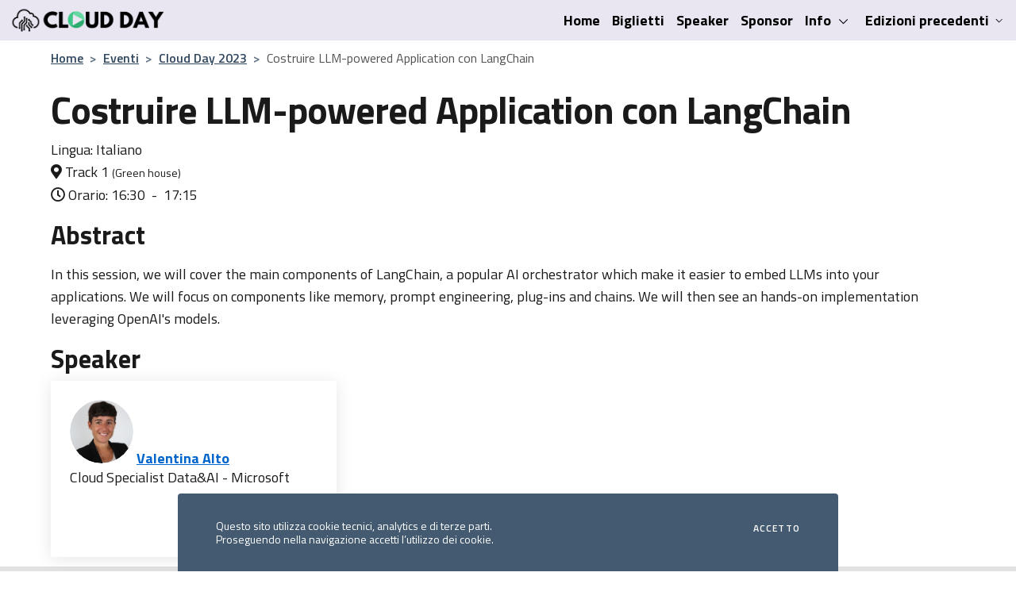

--- FILE ---
content_type: text/html; charset=utf-8
request_url: https://www.cloudday.it/e/sessione/3236/Build-LLM-powered-Application-with-LangChain
body_size: 5840
content:
<!DOCTYPE html>
<html lang="it-it">
<head prefix="og: https://ogp.me/ns# fb: https://ogp.me/ns/fb# article: https://ogp.me/ns/article# video: https://ogp.me/ns/video#">
    
        <!-- Google Tag Manager -->
        <script>
            (function (w, d, s, l, i) {
                w[l] = w[l] || []; w[l].push({
                    'gtm.start':
                        new Date().getTime(), event: 'gtm.js'
                }); var f = d.getElementsByTagName(s)[0],
                    j = d.createElement(s), dl = l != 'dataLayer' ? '&l=' + l : ''; j.async = true; j.src =
                        'https://www.googletagmanager.com/gtm.js?id=' + i + dl; f.parentNode.insertBefore(j, f);
            })(window, document, 'script', 'dataLayer', 'GTM-PPWPNCF');</script>
        <!-- End Google Tag Manager -->
        <!-- Meta Pixel Code -->
        <script>
            !function (f, b, e, v, n, t, s) {
                if (f.fbq) return; n = f.fbq = function () {
                    n.callMethod ?
                        n.callMethod.apply(n, arguments) : n.queue.push(arguments)
                };
                if (!f._fbq) f._fbq = n; n.push = n; n.loaded = !0; n.version = '2.0';
                n.queue = []; t = b.createElement(e); t.async = !0;
                t.src = v; s = b.getElementsByTagName(e)[0];
                s.parentNode.insertBefore(t, s)
            }(window, document, 'script',
                'https://connect.facebook.net/en_US/fbevents.js');
            fbq('init', '521760160005469');
            fbq('track', 'PageView');
        </script>
        <noscript>
            <img height="1" width="1" style="display:none"
                 src="https://www.facebook.com/tr?id=521760160005469&ev=PageView&noscript=1" />
        </noscript>
        <!-- End Meta Pixel Code -->
    

    <title>Sessione Costruire LLM-powered Application con LangChain - Cloud Day 2023</title>
    <link rel="shortcut icon" type="image/png" href="/images/logo/cloudday-squared-512.png">
    <link type="text/plain" rel="author" href="https://www.cloudday.it/humans.txt" />
    <link rel="preconnect" href="https://fonts.googleapis.com">
    <link rel="preconnect" href="https://fonts.gstatic.com" crossorigin>
    <link href="https://fonts.googleapis.com/css2?family=Titillium+Web:ital,wght@0,200;0,300;0,400;0,600;0,700;0,900;1,200;1,300;1,400;1,600;1,700&display=swap" rel="stylesheet">

    <meta charset="utf-8" />
    <meta name="copyright" content="(c) 2001-2026 Managed Designs S.r.l. Tutti i diritti riservati. Vietata la copia, anche parziale, senza un'autorizzazione esplicita." />
    <meta name="language" content="it-it" />
    <meta name="robots" content="index,follow" />
    <meta name="viewport" content="width=device-width, initial-scale=1" />
    <meta name="engine" content="Engine codename 'Agorà' v3" />
    <meta name="facebook-domain-verification" content="e8yas0b4jffqse46hd1gscl4ejeqed" />
    
    <meta name="keywords" content="OpenAI, LLM, LangChain" />
    <meta name="description" content="Build LLM-powered Application with LangChain" />
    <link rel="canonical" href="https://www.cloudday.it/eventi/sessione/3236/Build-LLM-powered-Application-with-LangChain" />


    <!-- IE9+ pinned sites -->
    <meta name="application-name" content="CloudDay.it" />
    <meta name="msapplication-tooltip" content="CloudDay.it" />
    <meta name="msapplication-starturl" content="https://www.cloudday.it" />

    <!--Schema-->
    

    <!--OG-->
    <meta property="og:title" content="Sessione Costruire LLM-powered Application con LangChain - Cloud Day 2023" />
    <meta property="og:site_name" content="CloudDay.it" />
    
    <meta property="og:type" content="event" />
    <meta property="og:description" content="Build LLM-powered Application with LangChain" />
    <meta property="og:image" content="https://agoracdn.blob.core.windows.net/cms/Content/Uploads/Talks/Images/d7235427-f96f-4465-b102-abb163bd0030/Valentina-Alto.png" />
    <meta property="og:url" content="https://www.cloudday.it/eventi/sessione/3236/Build-LLM-powered-Application-with-LangChain">


    <!--Twitter-->
    <meta name="twitter:site" content="@TheCloudChamps" />
    <meta name="twitter:creator" content="@TheCloudChamps" />
    
    <meta name="twitter:card" content="summary_large_image">
    <meta name="twitter:description" content="Build LLM-powered Application with LangChain">
    <meta name="twitter:image" content="https://agoracdn.blob.core.windows.net/cms/Content/Uploads/Talks/Images/d7235427-f96f-4465-b102-abb163bd0030/Valentina-Alto.png">
    <meta name="twitter:title" content="Costruire LLM-powered Application con LangChain">
    <meta name="twitter:url" content="https://www.cloudday.it/eventi/sessione/3236/Build-LLM-powered-Application-with-LangChain">


    
        <link rel="stylesheet" type="text/css" href="/lib/bootstrap-italia/css/bootstrap-italia.min.css" />
        <link rel="stylesheet" type="text/css" href="https://cdnjs.cloudflare.com/ajax/libs/font-awesome/5.15.2/css/all.min.css" />
        <link rel="stylesheet" href="https://cdn.jsdelivr.net/gh/lipis/flag-icons@6.11.0/css/flag-icons.min.css" />
    

    

    <link rel="stylesheet" type="text/css" href="/css/site.css" />
    <link rel="stylesheet" type="text/css" href="/css/events.css" />

    
</head>
<body>
    
        <!-- Google Tag Manager (noscript) -->
        <noscript>
            <iframe src="https://www.googletagmanager.com/ns.html?id=GTM-PPWPNCF"
                    height="0" width="0" style="display:none;visibility:hidden"></iframe>
        </noscript>
        <!-- End Google Tag Manager (noscript) -->
    

    <section class="cookiebar fade" aria-label="Gestione dei cookies">
        <p>Questo sito utilizza cookie tecnici, analytics e di terze parti. <br />Proseguendo nella navigazione accetti l’utilizzo dei cookie.</p>
        <div class="cookiebar-buttons">
            <button data-bs-accept="cookiebar" class="cookiebar-btn cookiebar-confirm">Accetto<span class="visually-hidden"> i cookies</span></button>
        </div>
    </section>
    <header>
        <nav class="navbar navbar-expand-lg bg-light" aria-label="Navigazione principale">
            <div class="container-fluid">
                <a class="navbar-brand" href="https://www.improove.tech"><img src="/images/logo/cloudday/navbrand.webp" alt="logo Cloud Day" class="img-fluid" style="max-width: 200px;" /></a>
                <button class="navbar-toggler" type="button" data-bs-toggle="collapse" data-bs-target="#navbarSupportedContent" aria-controls="navbarSupportedContent" aria-expanded="false" aria-label="Mostra/Nascondi la navigazione">
                    <svg class="icon bg-override">
                        <use href="/lib/bootstrap-italia/svg/sprites.svg#it-burger"></use>
                    </svg>
                </button>
                <div class="collapse navbar-collapse" id="navbarSupportedContent">
                    <ul id="menu" class="navbar-nav ms-auto ">
                        <li class="nav-item">
                            <a class="nav-link active" aria-current="page" href="/">Home</a>
                        </li>
                        <li class="nav-item"><a class="nav-link" href="/#tickets">Biglietti</a></li>
                        <li class="nav-item"><a class="nav-link" href="/#speakers">Speaker</a></li>
                        <li class="nav-item"><a class="nav-link" href="/#sponsors">Sponsor</a></li>
                        <li class="nav-item dropdown">
                            <a class="nav-link dropdown-toggle" href="#" data-bs-toggle="dropdown" aria-expanded="false" id="mainNavDropdownInfo">
                                <span>Info</span>
                                <svg class="icon icon-sm">
                                    <use href="/lib/bootstrap-italia/svg/sprites.svg#it-expand"></use>
                                </svg>
                            </a>
                            <div class="dropdown-menu" role="region" aria-labelledby="mainNavDropdownInfo">
                                <div class="link-list-wrapper">
                                    <ul class="link-list" id="infoItemList">
                                        <li><a class="dropdown-item list-item" href="/home/about"><span>Chi siamo</span></a></li>
                                        <li><a class="dropdown-item list-item" href="/diventa-sponsor"><span>Diventa sponsor</span></a></li>
                                        <li><a class="dropdown-item list-item" href="/#FAQ"><span>Domande frequenti</span></a></li>
                                    </ul>
                                </div>
                            </div>
                        </li>
                        
                            <li class="nav-item dropdown">
                                <a class="nav-link dropdown-toggle" href="#" data-bs-toggle="dropdown" aria-expanded="false" id="mainNavDropdownPastEvents">
                                    <span>Edizioni precedenti</span>
                                    <svg class="icon icon-xs">
                                        <use href="/lib/bootstrap-italia/svg/sprites.svg#it-expand"></use>
                                    </svg>
                                </a>
                                <div class="dropdown-menu" role="region" aria-labelledby="mainNavDropdownPastEvents">
                                    <div class="link-list-wrapper">
                                        <ul class="link-list" id="pastEventsList">
                                            <li><a class="dropdown-item list-item" href="/2024"><span>Cloud Day 2024</span></a></li>
                                            <li><a class="dropdown-item list-item" href="/2023"><span>Cloud Day 2023</span></a></li>
                                            <li><a class="dropdown-item list-item" href="/2022"><span>Cloud Day 2022</span></a></li>
                                            <li><a class="dropdown-item list-item" href="/2021"><span>Cloud Day 2021</span></a></li>
                                            <li><a class="dropdown-item list-item" href="/2020"><span>Cloud Day 2020</span></a></li>
                                            <li><a class="dropdown-item list-item" href="/2017"><span>Cloud Day 2017</span></a></li>
                                            <li><span class="divider"></span></li>
                                            <li><a class="dropdown-item list-item" href="https://www.improove.tech/videos?events=1883,2175,3015,3177,3486" target="_blank"><span>Video</span></a></li>
                                        </ul>
                                    </div>
                                </div>
                            </li>
                        
                    </ul>
                </div>
            </div>
        </nav>
    </header>

    <main>
        <div class="container">
            <!--[if IE 6]>
            <p>
               Stai usando un browser molto datato e che non supporta gli standard web, mentre questo sito si basa proprio su questi ultimi.
               Ti consigliamo quindi di aggiornare il browser per evitare errori di visualizzazione.
            </p>
            <![endif]-->
            <div class="row">
                
    <nav class="breadcrumb-container" aria-label="Percorso di navigazione">
      <ol class="breadcrumb">
        <li class="breadcrumb-item"><a href="/">Home</a><span class="separator">&gt;</span></li>
        <li class="breadcrumb-item"><a href="/eventi/archivio">Eventi</a><span class="separator">&gt;</span></li>
        <li class="breadcrumb-item"><a href="/eventi/3177/Cloud-Day-2023">Cloud Day 2023</a><span class="separator">&gt;</span></li>
        <li class="breadcrumb-item active" aria-current="page">Costruire LLM-powered Application con LangChain</li>
      </ol>
    </nav>

    <div class="row" itemscope itemtype="http://schema.org/Event">
        <meta itemprop="location" content="Track 1" />
        <meta itemprop="startDate" content="2023-11-13T09:30&#x2B;01" />
        <meta itemprop="organizer" content="Improove" />
        <div class="col-md-12">
            <h1 itemprop="name">Costruire LLM-powered Application con LangChain</h1>
            <p>
Lingua: 
                    <span itemprop="inLanguage">Italiano</span>
                    <br />
                <i class="fas fa-map-marker-alt" aria-hidden="true"></i> Track 1
                    <small>(Green house)</small>
<br />

                        <i class="far fa-clock" aria-hidden="true"></i> Orario: 16:30
                            <span>&nbsp;-&nbsp;</span> 17:15                    
            </p>

                <h2 class="h3">Abstract</h2>
                <p itemprop="description">
                    <p>In this session, we will cover the main components of LangChain, a popular AI orchestrator which make it easier to embed LLMs into your applications. We will focus on components like memory, prompt engineering, plug-ins and chains. We will then see an hands-on implementation leveraging OpenAI&#39;s models.</p>

                </p>

                <div class="row">
                    <h2 class="h3">Speaker</h2>
                        <div class="col-12 col-md-4" itemprop="author" itemscope itemtype="http://schema.org/Person">
                            <div class="card-wrapper card-space">
                                <div class="card card-bg">
                                    <div class="card-body">
                                        <div class="avatar size-xl">
                                            <img src="https://agoracdn.blob.core.windows.net/cms/Content/Uploads/Avatars/fc8d6d2f-45da-446a-b653-ab9db5e64a5b.jpeg" alt="" aria-hidden="true">
                                        </div>
                                        <a href="/speaker/21341/Valentina-Alto">
                                            <h3 class="card-title h5 "><span itemprop="name">Valentina Alto</span></h3>
                                        </a>
                                            <p class="card-subtitle h6">Cloud Specialist Data&amp;AI - Microsoft</p>
                                    </div>
                                </div>
                            </div>
                        </div>
                </div>                    
        </div>
    </div>

            </div>
            <div class="row">
                <div class="col-sm-9 col-xs-12">
                    




                </div>
                <div class="col-sm-3 col-xs-12">
                    <aside>
                        
                    </aside>
                </div>
            </div>            
        </div>
        
    </main>

    <footer>
        <div class="container-fluid text-center">
            <p class="text-center" style="padding-top: 20px;">
                &copy;2017-2026 <a href="https://www.improove.tech">Improove</a> by Managed Designs S.r.l. Tutti i diritti riservati. - Partita IVA 04358780965 |
                <a href="/privacy/note-legali">Note legali</a> |
                <a href="/privacy/informativa">Privacy</a> |
                <a href="/privacy/cookie-policy">Cookie Policy</a>
            </p>
            <div class="text-center">
                <ul class="list-inline">
                    
                        <li class="list-inline-item"><a href="https://www.facebook.com/improoveit" title="Facebook page" aria-label="Facebook page"><i class="fab fa-2x fa-facebook" aria-hidden="true"></i></a></li>
                        <li class="list-inline-item"><a href="https://www.instagram.com/improoveit/" title="Instagram profile" aria-label="Instagram profile"><i class="fab fa-2x fa-instagram-square" aria-hidden="true"></i></a></li>
                        <li class="list-inline-item"><a href="https://www.linkedin.com/company/improoveit" title="LinkedIn page" aria-label="LinkedIn page"><i class="fab fa-2x fa-linkedin" aria-hidden="true"></i></a></li>
                        <li class="list-inline-item"><a href="https://twitter.com/improoveit" title="Twitter profile" aria-label="Twitter profile"><i class="fab fa-2x fa-twitter-square" aria-hidden="true"></i></a></li>
                         <li class="list-inline-item"><a href="https://www.youtube.com/@improoveit?sub_confirmation=1" title="Canale YouTube" aria-label="YouTube channel"><i class="fab fa-2x fa-youtube-square" aria-hidden="true"></i></a></li>
                    
                    
                </ul>
            </div>
        </div>
    </footer>

    

    
        <script src="https://cdnjs.cloudflare.com/ajax/libs/jquery/3.6.1/jquery.min.js" integrity="sha512-aVKKRRi/Q/YV+4mjoKBsE4x3H+BkegoM/em46NNlCqNTmUYADjBbeNefNxYV7giUp0VxICtqdrbqU7iVaeZNXA==" crossorigin="anonymous" referrerpolicy="no-referrer"></script>
        <script src="https://cdnjs.cloudflare.com/ajax/libs/popper.js/2.11.6/umd/popper.min.js" integrity="sha512-6UofPqm0QupIL0kzS/UIzekR73/luZdC6i/kXDbWnLOJoqwklBK6519iUnShaYceJ0y4FaiPtX/hRnV/X/xlUQ==" crossorigin="anonymous" referrerpolicy="no-referrer"></script>
    

    <script>
        window.__PUBLIC_PATH__ = '/lib/bootstrap-italia/fonts'
    </script>
    <script src="/lib/bootstrap-italia/js/bootstrap-italia.bundle.min.js"></script>

    <script src="/js/cookielaw.js"></script>

    
</body>
</html>
